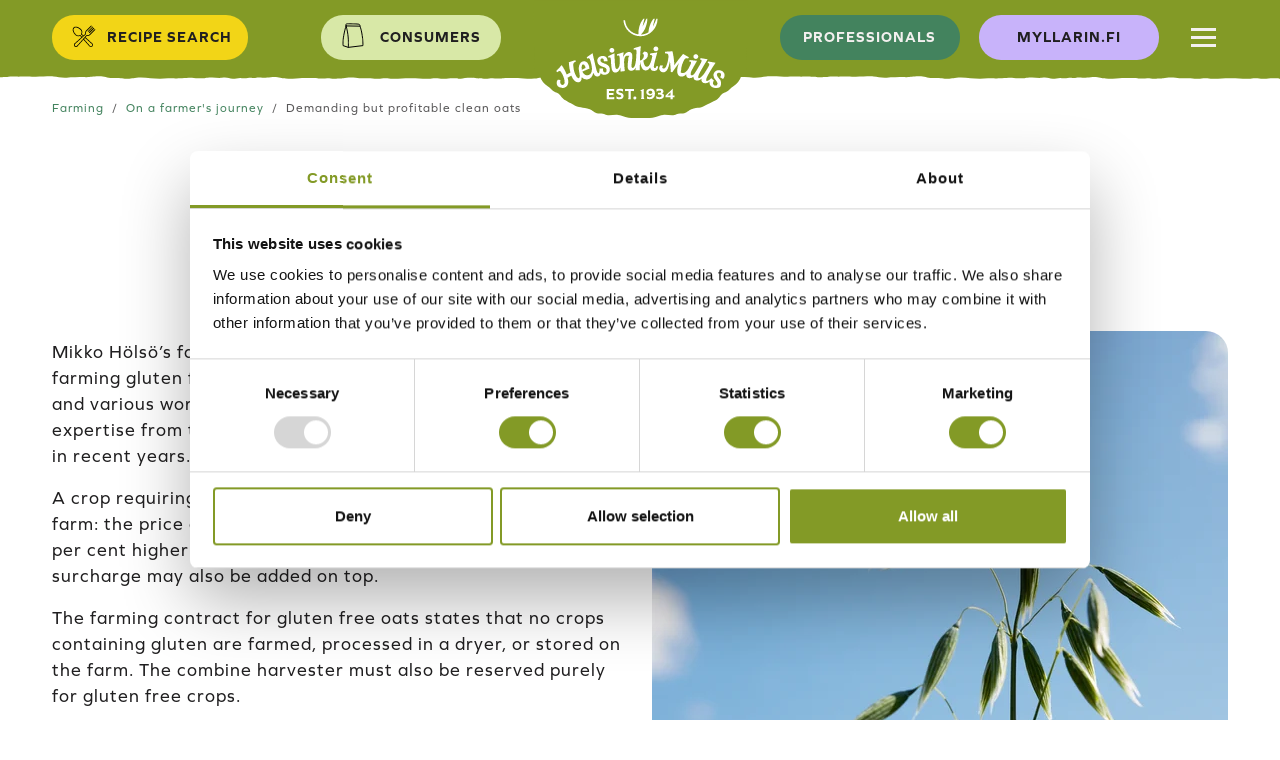

--- FILE ---
content_type: text/html; charset=utf-8
request_url: https://helsinkimills.com/farming/on-a-farmers-journey/demanding-but-profitable-clean-oats/
body_size: 5790
content:
<!DOCTYPE html>



<html lang="en">
    <head>
        <meta charset="utf-8">
        <meta http-equiv="x-ua-compatible" content="ie=edge">
        <meta name="viewport" content="width=device-width, initial-scale=1">
        

<link rel="apple-touch-icon" sizes="180x180" href="/static/website/favicon/apple-touch-icon.png">
<link rel="icon" type="image/png" sizes="32x32" href="/static/website/favicon/favicon-32x32.png">
<link rel="icon" type="image/png" sizes="16x16" href="/static/website/favicon/favicon-16x16.png">
<link rel="manifest" href="/static/website/favicon/site.webmanifest">
<link rel="mask-icon" href="/static/website/favicon/safari-pinned-tab.svg" color="#839a26">
<meta name="msapplication-TileColor" content="#839a26">
<meta name="theme-color" content="#839a26">
        <link rel="preconnect" href="//cdn-helsinginmylly.contenthub.fi">
        <link rel="preconnect" href="//use.typekit.net">
        <title>Demanding but profitable clean oats | Helsinki Mills</title>
        

        <link rel="stylesheet" type="text/css" href="/static/website/dist/css/app.css?t=1764231022">
        <link rel="stylesheet" href="https://use.typekit.net/xmh6xjp.css">
        
        <link rel="canonical" href="https://helsinkimills.com/farming/on-a-farmers-journey/demanding-but-profitable-clean-oats/" />
        
        
            

	
	
	
	
		<meta property="og:title" content="Demanding but profitable clean oats | Helsinki Mills">
		<meta property="og:url" content="https://helsinkimills.com/farming/on-a-farmers-journey/demanding-but-profitable-clean-oats/">
		
		
		<meta property="og:type" content="Article">
		<meta property="og:site_name" content="Helsinki Mills">
		
		
		
		
		
		
		
		
		
		
	
	
  
	
	
	


        
        
        
        <script>(function(w,d,s,l,i){w[l]=w[l]||[];w[l].push({'gtm.start':
        new Date().getTime(),event:'gtm.js'});var f=d.getElementsByTagName(s)[0],
        j=d.createElement(s),dl=l!='dataLayer'?'&l='+l:'';j.async=true;j.src=
        'https://www.googletagmanager.com/gtm.js?id='+i+dl;f.parentNode.insertBefore(j,f);
        })(window,document,'script','dataLayer','GTM-PMHZQJQP');</script>
        


        <script defer>
            function handleImageError(imgElement) {
                let pictureElement = imgElement.closest('picture');
                let sources = pictureElement.querySelectorAll('source');
                sources.forEach(source => source.remove());
                imgElement.onerror = null;
                imgElement.src = '/static/website/images/product_error.jpg';
            }
        </script>
        <style>
        a#CybotCookiebotDialogPoweredbyCybot {
            display: none;
        }
        #CybotCookiebotDialogHeader {
            display: none!important;
        }
        #CybotCookiebotDialogDetailFooter{
            display: none;
        }
        #CybotCookiebotDialogPoweredByText{
            display: none;
        }
        #CybotCookiebotDialogDetailBodyContentCookieContainerTypes .CybotCookiebotDialogDetailBodyContentCookieInfo.show{
            display:block !important;
        }
    </style>
    </head>
    <body class=" helsinki-mills">
    
        
        <header class="main-header">
            <nav class="navbar bg-green">
                <div class="container position-relative">
                    <div class="navbar-left">
                        
                        <a class="btn btn-yellow icon recipes-icon me-2" href="/recipes/"><span>Recipe search</span></a>
                        
                            <a class="btn btn-light-green icon products-icon" href="/products/"><span>Consumers</span></a>
                        
                        <a class="d-xl-none d-inline-block me-2" href="/recipes/"><img loading="lazy" width="35" height="35" src="/static/website/images/icons/reseptit.svg" alt="Recipes"></a>
                        <a class="d-xl-none d-inline-block" href="/products/"><img loading="lazy" width="35" height="35" src="/static/website/images/icons/tuotteet.svg" alt="Products"></a>
                        
                    </div>
                    <a class="navbar-brand" href="/">
                        
                            <img class="img-fluid" loading="lazy" width="215" height="120" id="logo" src="/static/website/images/helsinkimills-logo-header.svg" alt="Helsinki Mills">
                        
                    </a>
                    <div class="navbar-right">
                        
                            <a class="btn btn-dark-green pro-btn" href="/professionals/"><span>Professionals</span></a>
                            <a class="d-xl-none d-inline-block" href="/professionals/"><img loading="lazy" height="35" width="35" src="/static/website/images/icons/ammattilaisille.svg" alt="Professionals"></a>
                        
                        
                            <a class="btn btn-light-purple d-xl-inline-block d-none" target="_blank" href="https://myllarin.fi"><span>myllarin.fi</span></a>
                        
                        <button id="navbar-toggler" class="navbar-toggler collapsed" type="button" aria-label="Toggle navigation">
                            <span class="icon-bar top-bar"></span>
                            <span class="icon-bar middle-bar"></span>
                            <span class="icon-bar bottom-bar"></span>
                        </button>
                    </div>
                </div>
                <div class="header-bottom-border"></div>
            </nav>
            
<div class="container position-relative"><div class="collapsed" id="navbar-collapse"><div class="collapse-inner"><ul class="nav flex-column"><li class="nav-item
        
        
        
        
        
        "><a class="nav-link" href="/inspiration/">Inspiration and news</a></li><li class="nav-item
         toggle-submenu
        
         ancestor
        
        
        " data-toggle-id="submenu-136" data-reverse-id="None"><a class="nav-link" href="/farming/">Farming</a></li><li class="nav-item
        
        
        
        
        
        "><a class="nav-link" href="/recipes/">Recipes</a></li><li class="nav-item
         toggle-submenu
        
        
        
        
        " data-toggle-id="submenu-145" data-reverse-id="None"><a class="nav-link" href="/products/">Products</a></li><li class="nav-item
         toggle-submenu
        
        
        
        
        " data-toggle-id="submenu-147" data-reverse-id="None"><a class="nav-link" href="/company/">Company</a></li><li class="nav-item
        
        
        
        
        
        "><a class="nav-link" href="/sustainability/">Sustainability</a></li></ul><ul class="nav flex-column custom-links mt-3"><li class="nav-item"><a class="nav-link no-icon" target="_blank" href="https://myllarin.fi/">Myllarin.fi</a></li></ul><ul class="search"><li class="nav-item"><form class="d-flex align-items-center" action="/search/" method="GET"><img width="25" height="25" class="me-2" loading="lazy" src="/static/website/images/icons/search.svg" alt="Search"><input class="" type="text" name="qs" placeholder="Search"><input type="submit" value=""></form></li></ul></div></div></div><div class="container position-relative"><div id="submenu-collapse"><div class="collapse-inner"><button type="button" aria-label="Close submenu" id="close-submenu"><img loading="lazy" width="20" height="20" src="/static/website/images/icons/arrow-left-solid.svg" alt="Back button"><span>Back</span></button><div class="submenu" id="submenu-136" data-reverse-parent="None"><ul class="nav flex-column"><li class="nav-item submenu-parent-item"><a class="nav-link" href="/farming/">Farming</a></li><li class="nav-item
                
                
                
                "><a class="nav-link" href="/farming/smarter-farming-oats-20/">Smarter farming: Oats 2.0</a></li><li class="nav-item
                
                 ancestor
                
                "><a class="nav-link" href="/farming/on-a-farmers-journey/">On a farmer&#x27;s journey</a></li><li class="nav-item
                
                
                
                "><a class="nav-link" href="/farming/sustainable-farming-programme/">Sustainable Farming Programme</a></li><li class="nav-item
                
                
                
                "><a class="nav-link" href="/farming/contract-farming/">Contract farming</a></li><li class="nav-item
                
                
                
                "><a class="nav-link" href="/farming/gluten-free-oats-from-field-to-table/">Gluten free oats from field to table</a></li></ul></div><div class="submenu" id="submenu-145" data-reverse-parent="None"><ul class="nav flex-column"><li class="nav-item submenu-parent-item"><a class="nav-link" href="/products/">Products</a></li><li class="nav-item
                
                
                
                "><a class="nav-link" href="/professionals/">Professional products</a></li></ul></div><div class="submenu" id="submenu-147" data-reverse-parent="None"><ul class="nav flex-column"><li class="nav-item submenu-parent-item"><a class="nav-link" href="/company/">Company</a></li><li class="nav-item
                
                
                
                "><a class="nav-link" href="/company/family-business/">Family business</a></li><li class="nav-item
                
                
                
                "><a class="nav-link" href="/company/mills-tale/">Mills’ tale</a></li><li class="nav-item
                
                
                
                "><a class="nav-link" href="/company/quality-control/">Quality control</a></li><li class="nav-item
                
                
                
                "><a class="nav-link" href="/company/working-together/">Working together</a></li><li class="nav-item
                
                
                
                "><a class="nav-link" href="/company/contact/">Contact</a></li></ul></div></div></div></div>
        </header>

        
    

<div class="bg bg-white pb-3 pt-4">
    <div class="container d-lg-block d-none">
        <div class="row">
            <div class="col-12">
                <nav aria-label="breadcrumb">
                  <ol class="breadcrumb">
                    




    
    <li class="breadcrumb-item">
        <a href="/farming/">Farming</a>
    </li>
    

    
    <li class="breadcrumb-item">
        <a href="/farming/on-a-farmers-journey/">On a farmer&#x27;s journey</a>
    </li>
    

    
    <li class="breadcrumb-item active" aria-current="page">
        Demanding but profitable clean oats
    </li>
    



                  </ol>
                </nav>
            </div>
        </div>
    </div>
</div>



<div class="bg bg-white">
    <div class="container pt-0 pb-5">
    
        
<div class="row justify-content-center pb-5 pt-0">
    <div class="col-lg-8">
        <div class="ingress text-center">
            <h1>June, 2020</h1>

<p>Gluten free oat farming requires commitment and expertise from farmers</p>
            
        </div>
    </div>
</div>

    
        
<div class="row gy-4 pt-0 pb-5">

    
<div class="col-12 col-md-6 order-2 order-lg-1">

    
<div class="text-content">
    
    <p>Mikko H&ouml;ls&ouml;&rsquo;s farm in Ylistaro farms gluten free oats. Although farming gluten free oats sets certain requirements for the farm and various work phases, and demands commitment and expertise from the farmer, its popularity has steadily increased in recent years.</p>

<p>A crop requiring more effort also brings better income for the farm: the price of gluten free oats on the market is around 40 per cent higher than foodstuff-grade oats, and a quality surcharge may also be added on top.</p>

<p>The farming contract for gluten free oats states that no crops containing gluten are farmed, processed in a dryer, or stored on the farm. The combine harvester must also be reserved purely for gluten free crops.</p>

<p>Gluten free oat farms only farm oats and some other gluten free preceding crops in rotation, such as pulses or oleiferous plants. This year on the H&ouml;ls&ouml; farm, peas were also sown alongside oats. Wheat, barley, and rye all contain gluten and have no place on a gluten free oat farm.</p>
    
</div>

</div>

    
<div class="col-12 col-md-6 order-1 order-lg-2">

    





<picture class="square-aspect">
    <source media="(max-width: 575px)" srcset="https://cdn-helsinginmylly.contenthub.fi/cdn-cgi/image/fit=cover,format=auto,width=552,height=552/api/v1/cdn/22276972">
    <source media="(max-width: 991px)" srcset="https://cdn-helsinginmylly.contenthub.fi/cdn-cgi/image/fit=cover,format=auto,width=743,height=743/api/v1/cdn/22276972">
    <source media="(max-width: 1199px)" srcset="https://cdn-helsinginmylly.contenthub.fi/cdn-cgi/image/fit=cover,format=auto,width=456,height=456/api/v1/cdn/22276972">
    <img src="https://cdn-helsinginmylly.contenthub.fi/cdn-cgi/image/fit=cover,format=auto,width=576,height=576/api/v1/cdn/22276972"
         width="576"
         height="576"
         class="rounded gredi-image"
         alt="Kesä kaura" loading="lazy">
</picture>




</div>

</div>
    
        
<div class="row gy-4 pt-0 pb-5">

    
<div class="col-12 col-md-6 order-0 order-lg-0">

    





<picture class="landscape-aspect">
    <source media="(max-width: 575px)" srcset="https://cdn-helsinginmylly.contenthub.fi/cdn-cgi/image/fit=cover,format=auto,width=552,height=310/api/v1/cdn/22277057">
    <source media="(max-width: 991px)" srcset="https://cdn-helsinginmylly.contenthub.fi/cdn-cgi/image/fit=cover,format=auto,width=743,height=417/api/v1/cdn/22277057">
    <source media="(max-width: 1199px)" srcset="https://cdn-helsinginmylly.contenthub.fi/cdn-cgi/image/fit=cover,format=auto,width=456,height=256/api/v1/cdn/22277057">
    <img src="https://cdn-helsinginmylly.contenthub.fi/cdn-cgi/image/fit=cover,format=auto,width=576,height=324/api/v1/cdn/22277057"
         width="576"
         height="324"
         class="rounded gredi-image"
         alt="Mikko Hölsö Myllärin" loading="lazy">
</picture>




</div>

    
<div class="col-12 col-md-6 order-0 order-lg-0">

    
<div class="text-content">
    
    <h3>A varietally pure seed aids weeding work</h3>

<p>A farm that farms gluten free oats will invest as much as possible in a pure sowing seed so that no foreign species are introduced to the field. Varietal purity can be checked on the seed&rsquo;s assurance certificate.</p>

<p>The H&ouml;ls&ouml; farm uses only certified seeds or its own seeds proven to be pure. If there were any foreign species among the seeds, it would mean plenty of weeding for the farmer.<br />
<br />
&rdquo;Plant populations are in any case checked for foreign species around four times during the growing season between stem growth and threshing.&nbsp; The checks are carried out by walking systematically through the field in rows around 15 metres wide and then weeding any foreign species, along with their roots, into a plastic bag,&rdquo; says Mikko.</p>
    
</div>

</div>

</div>
    
        
<div class="row gy-4 pt-0 pb-5">

    
<div class="col-12 col-md-6 order-2 order-lg-1">

    
<div class="text-content">
    
    <h3>Gluten free oats are gluten free from field to fork</h3>

<p>The varietal purity and thereby food safety of a grain is of the utmost importance to the consumer. A product sold as gluten free must be gluten free. If any other crops besides gluten free oats were processed on the farm, all of the harvesting equipment and dryer would have to be thoroughly cleaned between uses. The H&ouml;ls&ouml; farm has its own designated equipment for processing gluten free oats, so this phase does not require any special effort &ndash; regular equipment cleaning is enough.<br />
<br />
&ldquo;After threshing, the grain is dried in its own dryer, and after that the grain is moved to a metal storage silo. There are several storage silos and they are all sealed,&rdquo; says Mikko.</p>

<p>Precise bookkeeping is practiced for every batch of dried grain, and representative advance samples are taken. Advance samples are sent to Helsinki Mills for analysis, and only grain that has passed the advance test may then be delivered to the mill.</p>

<p>&ldquo;Transport takes place using well-known transport companies&rsquo; vehicles, which are specialised in grain transport and we trust in the cleanliness of their equipment,&rdquo; says Mikko.</p>

<p>The following quality requirements are set for Helsinki Mills&rsquo; food-grade oats:</p>

<ul>
	<li>the grain must be dried sufficiently so that it has a maximum moisture content of 14 per cent</li>
	<li>the grain must be sufficiently heavy so that its hectolitre weight is a minimum of 56 kilograms</li>
	<li>&nbsp;the grain must be sufficiently large; grains are sieved through a 2-millimetre sieve. Small grains are not used in food production.</li>
	<li>the grain must be ripe with a healthy colour and free from unwanted smells and mould</li>
	<li>the grain must be varietally pure with no foreign species</li>
	<li>the grain must not mix with allergens such as soy, nuts, lupins, or celeriac during farming, drying, storage or transport.</li>
</ul>

<p>In addition, good agricultural practices must be following when farming, and only products that are approved for use on foodstuffs may be used for fertilising and plant production. The grain must meet national and EU legislation for foodstuffs.</p>
    
</div>

</div>

    
<div class="col-12 col-md-6 order-1 order-lg-2">

    





<picture class="square-aspect">
    <source media="(max-width: 575px)" srcset="https://cdn-helsinginmylly.contenthub.fi/cdn-cgi/image/fit=cover,format=auto,width=552,height=552/api/v1/cdn/22277008">
    <source media="(max-width: 991px)" srcset="https://cdn-helsinginmylly.contenthub.fi/cdn-cgi/image/fit=cover,format=auto,width=743,height=743/api/v1/cdn/22277008">
    <source media="(max-width: 1199px)" srcset="https://cdn-helsinginmylly.contenthub.fi/cdn-cgi/image/fit=cover,format=auto,width=456,height=456/api/v1/cdn/22277008">
    <img src="https://cdn-helsinginmylly.contenthub.fi/cdn-cgi/image/fit=cover,format=auto,width=576,height=576/api/v1/cdn/22277008"
         width="576"
         height="576"
         class="rounded gredi-image"
         alt="Kesä Hölsö pelto" loading="lazy">
</picture>




</div>

</div>
    
        
<div class="row gy-4 pt-0 pb-0">

    

<div class="col-12 col-md-6">
    <div class="list-item">
        
        



<picture class="landscape-aspect">
    <source media="(max-width: 575px)" srcset="https://cdn-helsinginmylly.contenthub.fi/cdn-cgi/image/fit=cover,format=auto,width=552,height=310/api/v1/cdn/22277151">
    <source media="(max-width: 991px)" srcset="https://cdn-helsinginmylly.contenthub.fi/cdn-cgi/image/fit=cover,format=auto,width=743,height=417/api/v1/cdn/22277151">
    <source media="(max-width: 1199px)" srcset="https://cdn-helsinginmylly.contenthub.fi/cdn-cgi/image/fit=cover,format=auto,width=456,height=256/api/v1/cdn/22277151">
    <img src="https://cdn-helsinginmylly.contenthub.fi/cdn-cgi/image/fit=cover,format=auto,width=576,height=324/api/v1/cdn/22277151"
         width="576"
         height="324"
         class="rounded gredi-image"
         alt="June-July, 2020:&lt;br&gt;Now let&#x27;s hope for rain" loading="lazy">
</picture>


        
        <div class="list-item-content">
            
             <a href="/farming/on-a-farmers-journey/now-lets-hope-for-rain/" class="stretched-link"><h3>June-July, 2020:<br>Now let's hope for rain</h3></a>
             <p class="d-none d-md-block"> </p>
        </div>
    </div>
</div>


    

<div class="col-12 col-md-6">
    <div class="list-item">
        
        <div class="ratio ratio-16x9">
          <iframe class="rounded" allow="accelerometer; autoplay; clipboard-write; encrypted-media; gyroscope; picture-in-picture; web-share" referrerpolicy="strict-origin-when-cross-origin" allowfullscreen  title="AUGUST 2020:&lt;br&gt;VIDEO GREETINGS FROM THE OAT FIELD" src="https://www.youtube.com/embed/iKM9xquFnq4"></iframe>
        </div>
        
        <div class="list-item-content position-relative">
            
             <a href="https://www.youtube.com/watch?v=iKM9xquFnq4" target="_blank" class="stretched-link"><h3>AUGUST 2020:<br>VIDEO GREETINGS FROM THE OAT FIELD</h3></a>
             <p class="d-none d-md-block"> </p>
        </div>
    </div>
</div>


</div>
    
    </div>
</div>


    </body>
    
        

<footer id="main-footer" class="bg-green">
    <div class="footer-top-border"></div>
    <div class="container pt-5 pb-5">
        <div class="row pb-5">
            <div class="col-12 text-center pb-5">
                <img width="250" height="170" loading="lazy" class="img-fluid" id="footer-logo" src="/static/website/images/helsinkimills-logo-footer-white.svg" alt="Helsinki Mills">
            </div>
            <div class="col-lg-3 text-center footer-left">
                    <h3>Customer Service</h3>
                    <p><span class="large-text">+358 10 802 828</span></p>
            </div>
            <div class="col-lg-6 text-center">
                    <p>Helsinki Mills is a Finnish family business that manufactures cereal products for consumers,
professionals and industry, both for the domestic market and for export. We offer high-quality and
responsible cereal products for every meal of the day - including organic and gluten free products.</p>
            </div>
            <div class="col-lg-3 text-center footer-right">
                <h3>Follow us</h3>
                <p><a href="https://www.instagram.com/myllarin/" target="_blank">Instagram</a></p>
                <p><a href="https://www.facebook.com/myllarin" target="_blank">Facebook</a></p>
                <p><a href="https://www.linkedin.com/company/helsinki-mills/" target="_blank">LinkedIn</a></p>
                <p><a href="https://www.tiktok.com/@myllarin_byhelsinkimills" target="_blank">TikTok</a></p>
            </div>
        </div>
        <div class="row text-center gy-2 row-cols-lg-4 row-cols-1 pb-5 justify-content-center">
            <div class="col">
                <a href="/company/contact/" class="btn btn-brown">Contact information</a>
            </div>
            <div class="col">
                <a class="btn btn-light-purple" target="_blank" href="https://myllarin.fi"><span>myllarin.fi</span></a>
            </div>
        </div>
        <div class="row justify-content-md-center">
            <div class="col-12 col-xl-10 d-flex justify-content-lg-between justify-content-start flex-lg-row flex-column">
                <p class="fs-7"><a href="javascript: Cookiebot.renew()">Cookie settings</a></p>
                <p class="fs-7"><a href="/register-description/">Register Description</a></p>
                <p class="fs-7">©2024 Helsinki Mills</p>
            </div>
        </div>
    </div>
</footer>
    
    <script src="/static/website/dist/js/all.min.js?t=1763376279"></script>
    

</html>

--- FILE ---
content_type: image/svg+xml
request_url: https://helsinkimills.com/static/website/images/icons/Tuote_pussi_musta.svg
body_size: 572
content:
<?xml version="1.0" encoding="utf-8"?>
<!-- Generator: Adobe Illustrator 28.0.0, SVG Export Plug-In . SVG Version: 6.00 Build 0)  -->
<svg version="1.1" id="Layer_1" xmlns="http://www.w3.org/2000/svg" xmlns:xlink="http://www.w3.org/1999/xlink" x="0px" y="0px"
	 viewBox="0 0 86 86" style="enable-background:new 0 0 86 86;" xml:space="preserve">
<style type="text/css">
	
		.st0{clip-path:url(#SVGID_00000024717188642922595740000012612331489977696190_);fill:none;stroke:#000000;stroke-width:2.142;stroke-linecap:round;stroke-linejoin:round;}
</style>
<g>
	<defs>
		<rect id="SVGID_1_" x="0.1" y="0.1" width="85.7" height="85.7"/>
	</defs>
	<clipPath id="SVGID_00000044136602217380238560000005732831423310039939_">
		<use xlink:href="#SVGID_1_"  style="overflow:visible;"/>
	</clipPath>
	
		<path style="clip-path:url(#SVGID_00000044136602217380238560000005732831423310039939_);fill:none;stroke:#000000;stroke-width:2.142;stroke-linecap:round;stroke-linejoin:round;" d="
		M28,23.4c0,0-0.7-3.8,0.7-4.3c1.4-0.5,14.3,0,14.3,0s12.1,0,13.6,1.1c1.4,1.1,1.4,3.8,1.4,3.8s3.6,8.1,5.7,26.8
		c0.6,4.8,0.7,15,0.7,15L33,69.6l-11.4-3.8c0,0-0.4-9.1,0.7-16.6C24.5,34.1,28,23.4,28,23.4z"/>
	
		<path style="clip-path:url(#SVGID_00000044136602217380238560000005732831423310039939_);fill:none;stroke:#000000;stroke-width:2.142;stroke-linecap:round;stroke-linejoin:round;" d="
		M33,69.6c0,0,0.3-9.1,0-16.1c-0.7-17.2-5-30-5-30L58,24"/>
</g>
</svg>


--- FILE ---
content_type: image/svg+xml
request_url: https://helsinkimills.com/static/website/images/icons/Haarukka_veitsi_musta.svg
body_size: 1234
content:
<?xml version="1.0" encoding="utf-8"?>
<!-- Generator: Adobe Illustrator 28.0.0, SVG Export Plug-In . SVG Version: 6.00 Build 0)  -->
<svg version="1.1" id="Layer_1" xmlns="http://www.w3.org/2000/svg" xmlns:xlink="http://www.w3.org/1999/xlink" x="0px" y="0px"
	 viewBox="0 0 86 86" style="enable-background:new 0 0 86 86;" xml:space="preserve">
<style type="text/css">
	.st0{clip-path:url(#SVGID_00000139973770191647483680000015562253421218674592_);}
	.st1{clip-path:url(#SVGID_00000139973770191647483680000015562253421218674592_);fill:#0D0A0A;}
</style>
<g>
	<defs>
		<rect id="SVGID_1_" x="0.1" y="0.1" width="85.7" height="85.7"/>
	</defs>
	<clipPath id="SVGID_00000138564461376083410940000016561602172237310851_">
		<use xlink:href="#SVGID_1_"  style="overflow:visible;"/>
	</clipPath>
	<path style="clip-path:url(#SVGID_00000138564461376083410940000016561602172237310851_);" d="M51.6,35.9c0.2,0.2,0.4,0.3,0.6,0.3
		c0.2,0,0.4-0.1,0.6-0.3l9.1-9.1c0.3-0.3,0.3-0.9,0-1.2c-0.3-0.3-0.9-0.3-1.2,0l-9.1,9.1C51.3,35,51.3,35.6,51.6,35.9"/>
	<path style="clip-path:url(#SVGID_00000138564461376083410940000016561602172237310851_);fill:#0D0A0A;" d="M51.7,35.8
		c0.1,0.1,0.3,0.2,0.5,0.2s0.4-0.1,0.5-0.2l9.1-9.1c0.3-0.3,0.3-0.7,0-1c-0.3-0.3-0.7-0.3-1,0l-9.1,9.1c-0.1,0.1-0.2,0.3-0.2,0.5
		C51.5,35.5,51.6,35.6,51.7,35.8 M52.2,36.3c-0.3,0-0.5-0.1-0.7-0.3c-0.2-0.2-0.3-0.5-0.3-0.7c0-0.3,0.1-0.5,0.3-0.7l9.1-9.1
		c0.4-0.4,1.1-0.4,1.5,0c0.4,0.4,0.4,1.1,0,1.5L53,36C52.8,36.2,52.5,36.3,52.2,36.3"/>
	<path style="clip-path:url(#SVGID_00000138564461376083410940000016561602172237310851_);" d="M54.1,38.3c0.2,0.2,0.4,0.3,0.6,0.3
		c0.2,0,0.4-0.1,0.6-0.3l9.1-9.1c0.3-0.3,0.3-0.9,0-1.2c-0.3-0.3-0.9-0.3-1.2,0l-9.1,9.1C53.7,37.4,53.7,38,54.1,38.3"/>
	<path style="clip-path:url(#SVGID_00000138564461376083410940000016561602172237310851_);fill:#0D0A0A;" d="M54.2,38.2
		c0.1,0.1,0.3,0.2,0.5,0.2s0.4-0.1,0.5-0.2l9.1-9.1c0.1-0.1,0.2-0.3,0.2-0.5c0-0.2-0.1-0.4-0.2-0.5c-0.3-0.3-0.7-0.3-1,0l-9.1,9.1
		C53.9,37.5,53.9,37.9,54.2,38.2 M54.7,38.8c-0.3,0-0.5-0.1-0.7-0.3h0c-0.4-0.4-0.4-1.1,0-1.5l9.1-9.1c0.4-0.4,1.1-0.4,1.5,0
		c0.2,0.2,0.3,0.5,0.3,0.7s-0.1,0.5-0.3,0.7l-9.1,9.1C55.2,38.6,55,38.8,54.7,38.8"/>
	<path style="clip-path:url(#SVGID_00000138564461376083410940000016561602172237310851_);" d="M59.7,62.2
		C59.7,62.2,59.7,62.2,59.7,62.2c0.1,0.1,0.1,0.1,0.2,0.2c1.1,1.1,1.1,2.9,0,4c-1.1,1.1-2.9,1.1-4,0c-0.1-0.1-0.1-0.1-0.2-0.2
		c0,0,0,0,0,0L43,51.8l2.2-2.5L59.7,62.2z M35.5,43.3c-0.3-0.3-0.8-0.4-1.1-0.2c-2.8,1.7-6.4,1.3-8.7-1c-2.5-2.5-4.2-5.3-4.9-8
		c-0.6-2.5-0.3-4.6,1-5.9c1.3-1.3,3.4-1.6,5.9-1c2.7,0.7,5.5,2.4,8,4.9c2.3,2.3,2.7,5.9,1,8.7c-0.2,0.4-0.2,0.8,0.2,1.1l3.7,3.3
		l-1.9,1.7L35.5,43.3z M55.8,43.3l11.2-11.2c0.3-0.3,0.3-0.9,0-1.2s-0.9-0.3-1.2,0L54.6,42.1c-1.4,1.4-3.5,1.7-5.3,0.9
		c-0.4-0.2-0.8-0.1-1,0.2l-3.8,4.3c0,0,0,0,0,0c0,0,0,0,0,0L28,66.1c0,0,0,0,0,0c-0.1,0.1-0.1,0.1-0.2,0.2c-1.1,1.1-2.9,1.1-4,0
		c-0.5-0.5-0.8-1.2-0.8-2c0-0.7,0.3-1.4,0.8-2c0.1-0.1,0.1-0.1,0.2-0.2c0,0,0,0,0,0l15.1-13.4c0,0,0,0,0.1-0.1l7.8-6.9
		c0.3-0.3,0.4-0.7,0.2-1c-0.8-1.8-0.5-3.9,0.9-5.3l11.2-11.2c0.3-0.3,0.3-0.9,0-1.2c-0.3-0.3-0.9-0.3-1.2,0L46.8,34.3
		c-1.7,1.7-2.3,4.3-1.5,6.6L41.8,44l-3.3-3c1.7-3.4,1.1-7.5-1.6-10.2c-2.7-2.7-5.8-4.6-8.8-5.4c-3.1-0.8-5.8-0.3-7.5,1.5
		c-1.7,1.7-2.3,4.4-1.5,7.5c0.8,3,2.7,6.1,5.4,8.8c2.7,2.7,6.8,3.4,10.2,1.6c0,0,1.8,2,2.7,3.1L22.9,60.9c-0.1,0.1-0.2,0.2-0.3,0.2
		c-0.9,0.9-1.3,2-1.3,3.2s0.5,2.4,1.3,3.2c0.9,0.9,2,1.3,3.2,1.3c1.2,0,2.3-0.4,3.2-1.3c0.1-0.1,0.2-0.2,0.2-0.3l12.6-14.2
		l12.6,14.2c0.1,0.1,0.2,0.2,0.2,0.3c0.9,0.9,2,1.3,3.2,1.3c1.2,0,2.3-0.4,3.2-1.3c1.8-1.8,1.8-4.7,0-6.4c-0.1-0.1-0.2-0.2-0.3-0.2
		L46.3,48l2.8-3.2C51.5,45.6,54.1,45.1,55.8,43.3"/>
</g>
</svg>


--- FILE ---
content_type: image/svg+xml
request_url: https://helsinkimills.com/static/website/images/helsinkimills-logo-header.svg
body_size: 2511
content:
<?xml version="1.0" encoding="UTF-8"?>
<svg id="Layer_1" data-name="Layer 1" xmlns="http://www.w3.org/2000/svg" version="1.1" viewBox="0 0 252 140">
  <defs>
    <style>
      .cls-1 {
        fill: #839a26;
      }

      .cls-1, .cls-2 {
        stroke-width: 0px;
      }

      .cls-2 {
        fill: #fff;
      }
    </style>
  </defs>
  <path id="tausta" class="cls-1" d="M.8.8l.2,29.5v20.7l.8,16.9-.8,8.5c0,5.6.9,6.7,1.5,7.5,2.3,2.8,4.3,2.8,5.3,5.5,2.2,5.8,4.9,9.6,9.4,12.3,3.4,2,5.9,6.5,10.9,7.8,3,.8,4.5,4.6,7.6,7.4,2.1,1.9,8.9,5,11.3,6.6,6.4,4.2,11.2,2.9,19.6,5.6,3.3,1.1,5.3,4.7,9.8,5,2.6.2,5.3-.5,7.6.9,4.4,2.6,10.4,0,15.7.7,6.7.9,7.5,3.7,20.3,3.6,2,0,4,.1,6.1.1s4-.1,6.1-.1c12.8.1,13.6-2.8,20.3-3.6,5.3-.7,11.3,1.9,15.7-.7,2.4-1.4,5.1-.7,7.6-.9,4.5-.3,6.5-3.9,9.8-5,8.4-2.8,10.3-.5,16.7-4.7,2.4-1.6,12.1-5.6,14.1-7.5,3-2.8,4.5-6.6,7.6-7.4,5-1.3,7.5-5.8,10.9-7.8,4.5-2.7,7.2-6.5,9.4-12.3,1-2.7,3.1-2.7,5.3-5.5.6-.8,1.5-1.9,1.5-7.5l-.8-8.5.7-16.9v-20.7l.2-29.5v-.2H.8v.2Z"/>
  <g id="HelsinkiMills">
    <path class="cls-2" d="M144.7,22c-1.3,3.5-2.4,6-4.2,9.6.7-3.6,1.3-6.2,2.3-9.6h-1.3c-2.8,2.8-6,10.2-6.1,16.1-2.4,1.6-5.6,2.6-9,2.7,4.3-3.8,7.4-11.2,7.7-18.8h-1.2c-1.2,3-2.8,6.1-4.5,9.4.6-3.2,1.5-6.4,2.3-9.4h-1.2c-3.2,3.6-6.1,10.1-6,18.6-8.5-1.2-15.1-8.1-15.6-16.8h-1.9c.6,10.6,9.3,19,20,19s20-9.3,20-20.8h-1.3Z"/>
    <path class="cls-2" d="M116.3,107.4c.7,0,1.4.1,2.1.3v-2.6h-10.6v2.6c.6-.2,1.4-.3,2.1-.3h1.9v6.9c0,1.7,0,2.2-.1,2.8h3c-.1-.5-.1-1.1-.1-2.8v-6.9h1.9Z"/>
    <path class="cls-2" d="M119.4,113.9c-1,0-1.8.8-1.8,1.8s.8,1.8,1.8,1.8,1.8-.8,1.8-1.8-.8-1.8-1.8-1.8"/>
    <path class="cls-2" d="M88.2,105h-1.9c.1.5.1,1.1.1,2.8v6.5c0,1.7,0,2.2-.1,2.8h8.8v-2.6c-.6.2-1.4.3-2.1.3h-3.9v-2.7h3.2c.9,0,1.6,0,2.1.3v-2.8c-.5.2-1.2.3-2.1.3h-3.2v-2.4h3.9c.7,0,1.4,0,2.1.3v-2.6h-6.9Z"/>
    <path class="cls-2" d="M102.5,109.5c-1.9-.5-2.3-.8-2.3-1.4s.5-1,1.8-1,2.9.5,3.5,1.2v-2.9c-1-.4-1.9-.7-3.3-.7-3,0-4.7,1.2-4.7,3.4s1.2,3.2,3.9,3.9c1.5.4,2,.8,2,1.5s-.7,1.4-2.2,1.4-2.7-.5-3.4-1.4v3c1.1.5,2,.7,3.5.7,3,0,4.8-1.4,4.8-3.9s-1.4-3.3-3.6-3.9"/>
    <path class="cls-2" d="M137.6,104.8c-2.7,0-4.8,1.4-4.8,3.9s1.8,4.1,4.2,4.1,2.3-.5,3.1-1.3c-.2,2.2-1.6,3.3-3.2,3.3s-2.6-.5-3.4-1.5v3.2c.9.4,2,.6,3.5.6,3.6,0,5.9-2.5,5.9-6.3.2-3.6-1.7-6.2-5.2-6.2M137.6,110.9c-1.4,0-2.2-.8-2.2-1.9s.8-1.9,2.2-1.9,2.2.8,2.2,1.9-.8,1.9-2.2,1.9"/>
    <path class="cls-2" d="M129.8,104.9c-1.4.7-2.8,1.3-4.1,1.8h0c.4.3,1.1.9,1.4,1.2v6.7c0,1.3-.4,1.9-.7,2.4h4.2c-.3-.5-.7-1.1-.7-2.4v-9.8Z"/>
    <path class="cls-2" d="M165.8,112.6c-.3.1-.7.2-1.3.2h-.8v-8l-8.4,8.1v1.8h6c0,1.4,0,1.9-.1,2.4h2.6c0-.5-.1-1-.1-2.4h2.2v-2.1ZM161.2,112.8h-3.8l3.8-3.7v3.7Z"/>
    <path class="cls-2" d="M151.1,110.5c1.2-.6,1.8-1.6,1.8-2.7,0-2-1.6-3.1-4.5-3.1s-2.5.2-3.5.5v3c.8-.7,1.9-1.2,3.3-1.2s1.9.3,1.9,1.2-.7,1.4-2.1,1.4h-1.4v2.1h1.6c1.8,0,2.5.4,2.5,1.4s-.9,1.7-2.6,1.7-2.6-.6-3.5-1.4v3c1,.4,2.1.7,3.5.7,3.2,0,5.4-1.5,5.4-3.8s-.8-2.4-2.4-2.9"/>
    <path class="cls-2" d="M57.2,82.4c-.3-1.7-.6-6.1,1.4-6.3,1.3-.2,2.7,1.6,3,4.2l-4.4,2.2ZM190.9,69.6c1.6,0,2.8-1.3,2.8-2.8s-1.3-2.8-2.8-2.8-2.9,1.3-2.9,2.8,1.3,2.8,2.9,2.8M144.1,60.5c1.6,0,2.8-1.3,2.8-2.8s-1.3-2.8-2.8-2.8-2.9,1.3-2.9,2.8,1.3,2.8,2.9,2.8M92.5,62.2c1.6,0,2.8-1.3,2.8-2.8s-1.3-2.8-2.8-2.8-2.9,1.3-2.9,2.8,1.3,2.8,2.9,2.8M209.2,92.2c-1.9,1.8-3.8,3.4-5.4,3.4s-.6-3.5.9-6.3c3.1-5.6,5.9-10.2,9.3-15.2l-8.5-1.5-.8,1.6c1.7.3,2.8,1.2,1.3,3.9-1.6,2.8-3.5,6-5.3,8.8-2.5,3.4-4.7,5.4-6.3,5.4s-.4-3.7.7-5.8c3.1-5.8,6-10.7,9.6-16.5l-8.2-1.4-.8,1.6c1.3.2,3,.5,1.1,4-1.8,3.4-4.3,7.6-6.2,10.7-1.4,2.3-2.8,4.1-4.7,4.1s-1-3.6.1-5.9c1.5-2.8,3.6-6.7,6.3-11.3l-8.5-.9-.9,1.6c2.8.3,2.8,1.3,1.6,3.9-1.1,2.3-4.2,9.8-8.5,9.8s-2.4-1.4-2.4-3.6c0-3.4,1.9-9.4,4-12.5,1.2-1.7,2.5-1.8,4.1-.9l1.1-1.6-6.9-3.9c-3.4,4.1-6.7,8.2-10.2,13.3-.3-6.2-1.1-11.3-2.2-16.5l-8.7.6v1.9c2.9,0,4,.4,4,3.5s-2.1,14.4-5.2,14.4-1.9-1.6-1.3-3.5l-2.9-.3c-.9,1-1.4,2.3-1.4,4s1.8,4.3,4.5,4.3c4.1,0,6-3.7,8-13,.4,3.9,1,8.1.9,12.5l1.8.5c2.4-3.5,5.1-7.3,7.8-10.8-1.2,3.1-2,6.4-2,9.5s1.6,6.3,4.7,6.3,3.9-.8,6-2.9c-.3,2.6.6,4.8,3.5,4.8s3.3-.6,5-1.9c-.3,2.8,1.1,4.7,4,4.7s3.6-.9,5.2-2.1c-.4,2.9,1,5.3,4.3,5.3s4.7-1.3,6.2-3l-.4-.5c-1.8,4.7,1,9.1,6.6,9.1s6.2-1.8,6.2-5.6-.7-3.5-2.9-6.4c-.9-1.3-1.9-2.7-1.9-3.8s.9-2.2,2.4-2.2,2.6.9,2.6,2.2-.5,2.3-1.3,3l3.4,2.1c1.2-1,2-2.8,2-4.3,0-3.6-3.2-6-6.9-6s-6.1,2.8-6.1,5.7,1.1,4.1,2.3,5.7c1.5,1.9,2.3,3,2.3,4.4,0,1.6-.9,2.4-2.4,2.4-3.1,0-3.5-3.6-1.8-6l-3.1-2.9ZM125.2,82.8c0-4.1.1-7.4.2-10.3,1.1,6.4,2.9,10.9,6.9,10.7,1.8,0,3.5-1.2,5.1-3.8.2,2.8,1.6,4.4,4.4,4.4s4.4-1.2,4.8-5.4l-1.8-.6c-.4,1.6-.9,2.6-1.9,2.6s-1.6-1-1.1-3.5c.6-3.5,2.2-8.8,3.9-15l-8.2,1.2-.4,1.8c2.8,0,3,.9,2.3,3.6-.4,1.7-.8,3.1-1.1,4.1-1.8,5.2-3.3,6.2-4.9,6.2-2.4,0-3.5-3.2-4.1-7.2,3.2-1.6,5.4-3.8,5.4-6.9s-1.5-3.6-4.4-3.8l-1.9,2.2c1,.6,1.6,1.3,1.6,2.9s-1.5,4.9-4.7,5.7c.3-8.2.6-12.4,1.1-17.3l-8.4,2.6v1.7c2.8-.6,3.5-.3,3.3,3.3-.2,2.9-.3,5.1-.5,8.3-.8,8.7-3,9.9-4,9.9s-1.4-.9-1.4-2.2c0-2.7,1-8.1,1-11.3s-.8-5.4-3.8-5.4-5.7,3.3-7,6.3l.6-6-7.6,2.5v1.7c2.5-.8,2.8-.2,3.1,3.8.6,9.4-2,11.8-3.4,11.8s-1.9-1.5-2.3-6.2c-.4-5.2-.5-11.3-.5-12.3l-7.3,3.4v1.8c2.3-.8,2.9-.4,3.1,2.6.5,9.6.7,15.1,5.3,15,2.3,0,4.7-1.8,6-6.1,0,1.7.1,3.4.1,4.9l5-.6c-.7-5.1-2.6-18.2,2.5-18.2s1.6.7,1.6,2.3c0,3.3-.9,6.6-.9,10.1s1.4,5.5,4.2,5.5,4.3-1.6,5.3-3.8c0,1-.1,2-.2,3.1h5.1ZM34,104c5.2-.2,7.5-3.4,7.3-7.9,0-1-.3-2.7-.8-4.3l4.4-2.5c2.1,5.2,5,8.1,8.3,7.9,2,0,4-1.8,3.9-6,1.9,2.1,4.5,2.9,6.9,2.5,3.8-.6,6-3.8,6.6-7.8,1.3,3.4,3.2,5,5.8,4.3,2.3-.6,2.9-2.8,3.2-5.2l-1.1-.3c1.1,3.2,3.4,3.6,4.9,3.6,5.1,0,6.7-3.6,6.7-6.1,0-3.9-2.7-6-6.3-7.2-2.4-.8-4.7-1.6-4.8-3.6,0-1.3.6-2.4,2.1-2.4s2,1.1,2,3.5l4.1-.3c.3-4.1-2-6.1-5.5-6.1s-6.8,2.2-6.3,6.4c.4,3.7,2.9,5.2,6.2,6.3,2.9.9,4.7,1.7,4.7,4.1s-.9,2.6-2.1,2.6-2.4-.8-2.3-4.5h-4c0,2.3,0,5.1-1,5.4-1.1.3-2-1.7-2.9-5.4-1.6-6.4-2.7-11.7-4.2-18.2l-6.8,4.8.4,1.6c1.6-.8,2.8-.8,3.7,1.9.6,2,1.1,3.9,1.5,5.8,1.3,6.5,0,11.4-4.5,12-2.5.3-4.9-1.2-6.2-4.4l8.3-3.6c-.7-6.2-3.6-8.9-7-8.5-5.1.6-5.9,7-5.4,10.3,0,.8.3,1.5.4,2.2.9,5.3.6,7.3-.9,7.4-2.4,0-5.8-7.3-6.1-15.2-.1-2.5.4-3.4,3-4.3l-.5-1.8-7.7,2.5c.3,4.7.9,8.7,1.9,12.1l-4.4,2.4c-1.7-4.4-4.2-8.6-5.8-11.1l-6.4,6.9.9,1.6c.8-.7,2-1.4,2.9-1.5.8,0,1.3.3,2.2,1.8,2.1,3.3,3.2,7,3.6,9.2.7,3.5-.5,5.4-2.4,5.4-1.7,0-3.2-1.8-2.3-5.9l-3.1-.2c-.9,1.1-1.5,2.3-1.4,4.1.1,3.4,2.9,5.4,6.3,5.2"/>
  </g>
</svg>

--- FILE ---
content_type: image/svg+xml
request_url: https://helsinkimills.com/static/website/images/helsinkimills-logo-footer-white.svg
body_size: 2162
content:
<?xml version="1.0" encoding="UTF-8"?>
<svg id="Layer_1" data-name="Layer 1" xmlns="http://www.w3.org/2000/svg" version="1.1" viewBox="0 0 162 108">
  <defs>
    <style>
      .cls-1 {
        fill: #fff;
        stroke-width: 0px;
      }
    </style>
  </defs>
  <g id="HelsinkiMills">
    <path class="cls-1" d="M95.8,15.5c-1,2.8-1.9,4.8-3.4,7.7.6-2.9,1-4.9,1.8-7.7h-1c-2.2,2.3-4.8,8.2-4.9,12.8-1.9,1.3-4.5,2.1-7.1,2.2,3.4-3,5.9-8.9,6.1-15h-.9c-1,2.4-2.2,4.9-3.6,7.5.5-2.6,1.2-5.1,1.8-7.5h-1c-2.5,2.9-4.9,8-4.8,14.9-6.8-.9-12-6.5-12.4-13.4h-1.6c.5,8.4,7.4,15.1,16,15.1s15.9-7.4,15.9-16.6h-1,0Z"/>
    <path class="cls-1" d="M73.2,83.6c.5,0,1.1,0,1.6.2v-2.1h-8.5v2.1c.5-.2,1.1-.2,1.6-.2h1.5v5.5c0,1.3,0,1.8,0,2.2h2.4c0-.4,0-.9,0-2.2v-5.5h1.6Z"/>
    <path class="cls-1" d="M75.6,88.7c-.8,0-1.4.6-1.4,1.4s.6,1.4,1.4,1.4,1.4-.6,1.4-1.4-.6-1.4-1.4-1.4"/>
    <path class="cls-1" d="M50.8,81.7h-1.5c0,.4,0,.9,0,2.2v5.1c0,1.3,0,1.8,0,2.2h7v-2.1c-.5.2-1.1.2-1.6.2h-3.1v-2.2h2.6c.7,0,1.2,0,1.7.2v-2.2c-.4.2-1,.2-1.7.2h-2.6v-1.9h3.1c.5,0,1.1,0,1.6.2v-2.1h-5.5v.2Z"/>
    <path class="cls-1" d="M62.2,85.2c-1.5-.4-1.9-.7-1.9-1.1s.4-.8,1.5-.8,2.3.4,2.8,1v-2.3c-.8-.4-1.5-.5-2.6-.5-2.4,0-3.7,1-3.7,2.7s1,2.6,3.1,3.1c1.2.3,1.6.7,1.6,1.2s-.5,1.1-1.8,1.1-2.1-.4-2.7-1.1v2.4c.9.4,1.6.6,2.8.6,2.4,0,3.8-1.2,3.8-3.1s-1.1-2.7-2.9-3.1"/>
    <path class="cls-1" d="M90.2,81.5c-2.2,0-3.8,1.2-3.8,3.1s1.4,3.3,3.3,3.3,1.9-.4,2.4-1c-.2,1.8-1.3,2.6-2.6,2.6s-2.1-.4-2.7-1.2v2.6c.7.3,1.6.5,2.8.5,2.8,0,4.7-2,4.7-5,0-2.9-1.3-5-4.1-5M90.2,86.4c-1.1,0-1.7-.6-1.7-1.5s.6-1.5,1.7-1.5,1.7.7,1.7,1.5-.6,1.5-1.7,1.5"/>
    <path class="cls-1" d="M84,81.6c-1.1.5-2.2,1-3.3,1.5h0c.3.3.9.7,1.1.9v5.4c0,1-.3,1.5-.6,1.9h3.4c-.2-.4-.6-.9-.6-1.9v-7.8Z"/>
    <path class="cls-1" d="M112.6,87.7c-.3,0-.5,0-1.1,0h-.7v-6.4l-6.7,6.4v1.5h4.8c0,1.1,0,1.5,0,1.9h2.1c0-.4,0-.8,0-1.9h1.7v-1.6h0ZM109,87.9h-3l3-2.9v2.9Z"/>
    <path class="cls-1" d="M101,86.1c1-.5,1.5-1.2,1.5-2.1,0-1.6-1.2-2.4-3.6-2.4s-2,0-2.8.4v2.4c.6-.6,1.5-.9,2.6-.9s1.5.3,1.5,1-.5,1.1-1.7,1.1h-1.1v1.7h1.3c1.4,0,2,.3,2,1.2s-.7,1.3-2.1,1.3-2.1-.5-2.8-1.2v2.4c.8.3,1.7.6,2.8.6,2.6,0,4.3-1.2,4.3-3.1s-.6-1.9-1.9-2.3"/>
    <path class="cls-1" d="M26.1,63.7c-.2-1.3-.5-4.8,1.1-5.1,1,0,2.2,1.3,2.4,3.3l-3.5,1.7h0ZM132.7,53.5c1.2,0,2.3-1,2.3-2.2s-1-2.2-2.3-2.2-2.3,1-2.3,2.2,1,2.2,2.3,2.2M95.3,46.2c1.2,0,2.2-1,2.2-2.2s-1-2.2-2.2-2.2-2.3,1-2.3,2.2,1,2.2,2.3,2.2M54.3,47.6c1.2,0,2.2-1,2.2-2.2s-1-2.2-2.2-2.2-2.3,1-2.3,2.2,1,2.2,2.3,2.2M147.3,71.5c-1.5,1.4-3.1,2.7-4.3,2.7s-.4-2.8.8-5c2.4-4.4,4.7-8.1,7.4-12.1l-6.8-1.2-.7,1.3c1.3.2,2.2,1,1,3.1-1.2,2.2-2.8,4.8-4.2,7-2,2.7-3.7,4.3-5,4.3s-.3-2.9.6-4.6c2.4-4.6,4.8-8.5,7.7-13.1l-6.5-1.1-.6,1.3c1,.2,2.4.4.9,3.2-1.4,2.7-3.4,6.1-5,8.5-1.1,1.8-2.3,3.2-3.8,3.2s-.8-2.9.1-4.7c1.2-2.3,2.9-5.3,5.1-9l-6.8-.7-.7,1.3c2.3.2,2.3,1,1.3,3.1-.9,1.8-3.3,7.8-6.7,7.8s-1.9-1.1-1.9-2.9c0-2.7,1.5-7.5,3.2-10,.9-1.3,2-1.4,3.3-.7l.9-1.3-5.5-3.1c-2.7,3.3-5.4,6.6-8.2,10.6-.3-4.9-.9-9-1.8-13.1l-6.9.4v1.5c2.3,0,3.2.3,3.2,2.8s-1.7,11.5-4.2,11.5-1.5-1.3-1-2.8l-2.3-.2c-.7.8-1.1,1.8-1.1,3.2s1.4,3.4,3.6,3.4c3.3,0,4.8-2.9,6.4-10.4.3,3.1.8,6.5.8,9.9l1.4.4c1.9-2.8,4.1-5.8,6.2-8.6-.9,2.4-1.6,5.1-1.6,7.5s1.3,5.1,3.8,5.1,3.1-.6,4.8-2.3c-.3,2.1.4,3.8,2.8,3.8s2.6-.5,4-1.5c-.3,2.2.9,3.7,3.2,3.7s2.9-.7,4.2-1.7c-.3,2.3.8,4.2,3.4,4.2s3.8-1,5-2.4l-.3-.4c-1.4,3.7.8,7.3,5.2,7.3s4.9-1.4,4.9-4.5-.6-2.8-2.3-5.1c-.8-1-1.5-2.1-1.5-3.1s.7-1.8,1.9-1.8,2.1.7,2.1,1.7-.4,1.9-1,2.4l2.7,1.7c.9-.8,1.6-2.2,1.6-3.4,0-2.9-2.5-4.7-5.5-4.7s-4.8,2.2-4.8,4.5.9,3.3,1.8,4.6c1.2,1.5,1.8,2.4,1.9,3.5,0,1.2-.8,1.9-1.9,1.9-2.4,0-2.8-2.9-1.4-4.7l-2.4-2.3h-.5ZM80.3,64c0-3.2,0-5.9.2-8.2.9,5.1,2.3,8.7,5.5,8.5,1.4,0,2.8-1,4.1-3.1.2,2.2,1.2,3.5,3.5,3.5s3.5-1,3.9-4.3l-1.4-.4c-.3,1.3-.7,2.1-1.5,2.1s-1.2-.8-.9-2.8c.5-2.8,1.8-7,3.1-11.9l-6.5.9-.3,1.4c2.2,0,2.4.7,1.9,2.9-.3,1.3-.6,2.4-.9,3.3-1.4,4.2-2.6,4.9-3.9,4.9-1.9,0-2.8-2.6-3.3-5.7,2.5-1.3,4.3-3,4.3-5.5s-1.2-2.9-3.5-3l-1.5,1.8c.8.4,1.2,1.1,1.2,2.3s-1.2,3.9-3.8,4.5c.2-6.5.5-9.9.9-13.8l-6.7,2.1v1.3c2.3-.5,2.8-.2,2.6,2.6,0,2.3-.2,4.1-.4,6.6-.6,6.9-2.4,7.9-3.2,7.9s-1.1-.7-1.1-1.8c0-2.2.8-6.4.8-9s-.6-4.3-3-4.3-4.6,2.6-5.6,5.1l.5-4.8-6.1,2v1.3c2-.6,2.2-.2,2.4,3,.4,7.5-1.6,9.4-2.7,9.4s-1.5-1.2-1.9-4.9c-.3-4.1-.4-9-.4-9.8l-5.8,2.7v1.4c1.9-.6,2.3-.3,2.4,2.1.4,7.6.6,12,4.2,11.9,1.8,0,3.7-1.4,4.7-4.9,0,1.4,0,2.7,0,3.9l4-.5c-.6-4.1-2.1-14.5,2-14.5s1.3.6,1.3,1.8c0,2.6-.8,5.3-.8,8s1.1,4.4,3.4,4.4,3.4-1.3,4.2-3c0,.8,0,1.6-.2,2.5h4.2ZM7.6,80.9c4.2-.2,6-2.7,5.8-6.3,0-.8-.3-2.1-.6-3.4l3.5-2c1.7,4.2,4,6.4,6.6,6.3,1.6,0,3.2-1.4,3.1-4.8,1.5,1.7,3.6,2.3,5.5,2,3-.4,4.8-3,5.3-6.2,1,2.7,2.6,4,4.6,3.4,1.8-.5,2.3-2.2,2.5-4.2l-.9-.2c.9,2.6,2.7,2.9,3.9,2.9,4.1,0,5.4-2.9,5.4-4.8,0-3.1-2.2-4.8-5.1-5.7-1.9-.6-3.7-1.2-3.8-2.9,0-1,.5-1.9,1.7-1.9s1.6.9,1.6,2.8l3.3-.3c.2-3.2-1.6-4.8-4.4-4.8s-5.4,1.7-5.1,5.1c.3,3,2.3,4.2,5,5,2.3.8,3.7,1.3,3.7,3.3s-.7,2.1-1.7,2.1-1.9-.7-1.8-3.6h-3.2c0,1.9,0,4.1-.8,4.3-.9.3-1.6-1.3-2.3-4.3-1.3-5.1-2.1-9.3-3.4-14.5l-5.4,3.9.3,1.3c1.3-.7,2.3-.7,2.9,1.5.5,1.6.9,3.1,1.2,4.6,1.1,5.2,0,9.1-3.6,9.6-2,.3-3.9-.9-5-3.5l6.6-2.9c-.6-5-2.9-7.1-5.6-6.7-4.1.5-4.7,5.6-4.3,8.2,0,.6.2,1.2.3,1.8.8,4.2.5,5.8-.8,5.9-1.9,0-4.6-5.8-4.9-12.1-.1-2,.3-2.7,2.4-3.4l-.4-1.4-6.1,2c.2,3.7.8,6.9,1.5,9.7l-3.5,1.9c-1.3-3.5-3.4-6.9-4.6-8.9l-5.1,5.5.7,1.3c.6-.6,1.6-1.1,2.3-1.2.7,0,1,.2,1.8,1.4,1.7,2.6,2.5,5.6,2.9,7.3.6,2.8-.4,4.3-1.9,4.3s-2.5-1.4-1.9-4.7h-2.4c-.8.7-1.2,1.7-1.1,3.1,0,2.7,2.3,4.3,5,4.2"/>
  </g>
</svg>

--- FILE ---
content_type: image/svg+xml
request_url: https://helsinkimills.com/static/website/images/header-border-down.svg
body_size: 967
content:
<?xml version="1.0" encoding="utf-8"?>
<!-- Generator: Adobe Illustrator 27.9.0, SVG Export Plug-In . SVG Version: 6.00 Build 0)  -->
<svg version="1.1" id="Layer_1" xmlns="http://www.w3.org/2000/svg" xmlns:xlink="http://www.w3.org/1999/xlink" x="0px" y="0px"
	 viewBox="0 0 1921 93.7" style="enable-background:new 0 0 1921 93.7;" xml:space="preserve">
<style type="text/css">
	.st0{fill:#839A26;}
</style>
<path class="st0" d="M1921.2,80V-0.3H960.7h-0.5H-0.2V80c0,0,13,0,20-1c18.1-1.1,14.1,0.1,30.4-0.3c16.3-0.4,19,0.4,33.6,0.3
	s31.5-1.4,41.6-0.7c10.1,0.7,16.7,3.6,30.6,2.9c13.9-0.7,34.4-1.5,44.8-1.2c10.4,0.3,14.7-1.8,30-2c15.3-0.2,18.3,4.5,35,4
	c16.7-0.5,21.9,2,33,2s14.3-3,31-3s27.8,3,44.5,3c6,0,12.6-0.7,19-1.3c11.3-1,14.6,0.8,27,0c9-0.6,12-1,21.3-1.4
	c9.3-0.4,12.2,1.3,22.7,1.4c19.4,0.3,12.2-1.6,31-2c7.5-0.2,16,2,23.5,0.9c14.3-2.1,15.8,1.8,26,2.4c7,0,13.6-2.8,20.6-1.7
	c11.5,1.7,15.9-1.6,24.9-0.6c9.3,1,9-2,19.7-0.9c10.7,1.1,13.8-0.1,23.8-0.8c21.7-1.4,18.3,3.4,41.2,3.7c10.5,0.1,18.3,0.3,25.5-0.9
	c7.2-1.2,17.8-0.1,30.8-1.1c22.9,0.8,10,3,34.4,0.6c5.9-0.1,11.6,1.7,16.6,1.5c10.6-0.4,20.4-0.9,21-1.1c10-3,30.1-2,37.2,0
	c11.8,0,2.2,0.3,26.2,0c27,3,24-1,40,0c12.4,2.7,34.5,0.3,50,0c1.1,0,2.3,0.1,3.5,0.1v0c0.1,0,0.2,0,0.2,0c0.1,0,0.2,0,0.2,0v0
	c1.2,0,2.4-0.1,3.5-0.1c15.5,0.3,37.6,2.7,50,0c16-1,13,3,40,0c24,0.3,14.4,1,26.2,1c7.2-2,27.2-4,37.2-1c0.7,0.2,10.4,0.7,21,1.1
	c5,0.2,10.7-1.6,16.6-1.5c24.4,2.4,11.4,0.2,34.4-0.6c13,1,23.6-0.1,30.8,1.1c7.2,1.2,14.9,1,25.5,0.9c22.9-0.3,19.5-5.1,41.2-3.7
	c10,0.7,13.1,1.9,23.8,0.8c10.7-1.1,10.4,2,19.7,0.9c9-1,13.4,2.3,24.9,0.6c7-1.1,13.6,1.7,20.6,1.7c10.2-0.6,11.6-4.6,26-2.4
	c7.5,1.1,16-1.1,23.5-0.9c18.8,0.4,11.6,2.3,31,2c10.5-0.1,13.4-1.8,22.7-1.4c9.3,0.4,12.3,0.8,21.3,1.4c12.4,0.8,15.7-1,27,0
	c6.4,0.6,13,1.3,19,1.3c16.7,0,27.8-3,44.5-3s19.9,3,31,3s16.3-2.5,33-2c16.7,0.5,19.7-4.2,35-4c15.3,0.2,19.6,2.3,30,2
	c10.4-0.3,30.9,0.5,44.8,1.2c13.9,0.7,20.6-2.2,30.6-2.9c10.1-0.7,27,0.6,41.6,0.7s17.3-0.8,33.6-0.3c16.3,0.4,12.3-0.8,30.4,0.3
	C1908.2,80,1921.2,80,1921.2,80"/>
</svg>


--- FILE ---
content_type: image/svg+xml
request_url: https://helsinkimills.com/static/website/images/footer-border-up.svg
body_size: 967
content:
<?xml version="1.0" encoding="utf-8"?>
<!-- Generator: Adobe Illustrator 27.9.0, SVG Export Plug-In . SVG Version: 6.00 Build 0)  -->
<svg version="1.1" id="Layer_1" xmlns="http://www.w3.org/2000/svg" xmlns:xlink="http://www.w3.org/1999/xlink" x="0px" y="0px"
	 viewBox="0 0 1920 94" style="enable-background:new 0 0 1920 94;" xml:space="preserve">
<style type="text/css">
	.st0{fill:#839A26;}
</style>
<path class="st0" d="M-0.7,12v80.3h960.5h0.5h960.5V12c0,0-13,0-20,1c-18.1,1.1-14.1-0.1-30.4,0.3c-16.3,0.4-19-0.4-33.6-0.3
	s-31.5,1.4-41.6,0.7c-10.1-0.7-16.7-3.6-30.6-2.9c-13.9,0.7-34.4,1.5-44.8,1.2c-10.4-0.3-14.7,1.8-30,2c-15.3,0.2-18.3-4.5-35-4
	c-16.7,0.5-21.9-2-33-2s-14.3,3-31,3s-27.8-3-44.5-3c-6,0-12.6,0.7-19,1.3c-11.3,1-14.6-0.8-27,0c-9,0.6-12,1-21.3,1.4
	c-9.3,0.4-12.2-1.3-22.7-1.4c-19.4-0.3-12.2,1.6-31,2c-7.5,0.2-16-2-23.5-0.9c-14.3,2.1-15.8-1.8-26-2.4c-7,0-13.6,2.8-20.6,1.7
	c-11.5-1.7-15.9,1.6-24.9,0.6c-9.3-1-9,2-19.7,0.9c-10.7-1.1-13.8,0.1-23.8,0.8c-21.7,1.4-18.3-3.4-41.2-3.7
	c-10.5-0.1-18.3-0.3-25.5,0.9c-7.2,1.2-17.8,0.1-30.8,1.1c-22.9-0.8-10-3-34.4-0.6c-5.9,0.1-11.6-1.7-16.6-1.5
	c-10.6,0.4-20.4,0.9-21,1.1c-10,3-30.1,2-37.2,0c-11.8,0-2.2-0.3-26.2,0c-27-3-24,1-40,0c-12.4-2.7-34.5-0.3-50,0
	c-1.1,0-2.3-0.1-3.5-0.1v0c-0.1,0-0.2,0-0.2,0c-0.1,0-0.2,0-0.2,0v0c-1.2,0-2.4,0.1-3.5,0.1c-15.5-0.3-37.6-2.7-50,0
	c-16,1-13-3-40,0c-24-0.3-14.4-1-26.2-1c-7.2,2-27.2,4-37.2,1c-0.7-0.2-10.4-0.7-21-1.1c-5-0.2-10.7,1.6-16.6,1.5
	c-24.4-2.4-11.4-0.2-34.4,0.6c-13-1-23.6,0.1-30.8-1.1c-7.2-1.2-14.9-1-25.5-0.9c-22.9,0.3-19.5,5.1-41.2,3.7
	c-10-0.7-13.1-1.9-23.8-0.8c-10.7,1.1-10.4-2-19.7-0.9c-9,1-13.4-2.3-24.9-0.6c-7,1.1-13.6-1.7-20.6-1.7c-10.2,0.6-11.6,4.6-26,2.4
	c-7.5-1.1-16,1.1-23.5,0.9c-18.8-0.4-11.6-2.3-31-2c-10.5,0.1-13.4,1.8-22.7,1.4c-9.3-0.4-12.3-0.8-21.3-1.4c-12.4-0.8-15.7,1-27,0
	c-6.4-0.6-13-1.3-19-1.3c-16.7,0-27.8,3-44.5,3s-19.9-3-31-3s-16.3,2.5-33,2c-16.7-0.5-19.7,4.2-35,4c-15.3-0.2-19.6-2.3-30-2
	c-10.4,0.3-30.9-0.5-44.8-1.2c-13.9-0.7-20.6,2.2-30.6,2.9c-10.1,0.7-27-0.6-41.6-0.7s-17.3,0.8-33.6,0.3
	c-16.3-0.4-12.3,0.8-30.4-0.3C12.3,12-0.7,12-0.7,12"/>
</svg>
